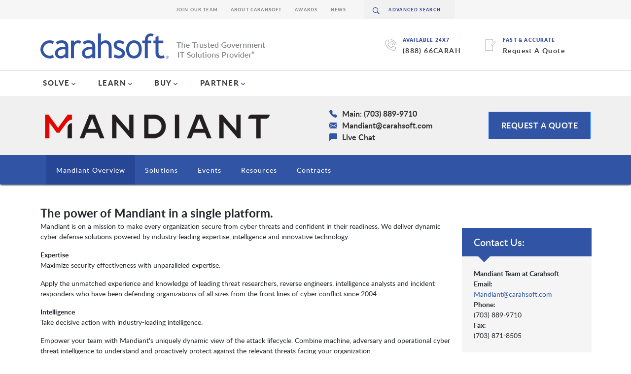

--- FILE ---
content_type: text/css
request_url: https://www.carahsoft.com/packages/carahsoft_shared/blocks/page_subheader/view.css?ccm_nocache=7df357ff7cd1fd8d9f9cf3a59ad940c7960fbe3a
body_size: 136
content:
.page-subtitle {
  border-bottom: 1px solid #e0e0e0;
  padding: 25px 0 0;
  margin: 0 0 33px;
  overflow: hidden;
  font-size: 16px;
  line-height: 24px;
  color: #4b4b4b;
}
.page-subtitle-minimal {
  border-bottom: none !important;
}
  
.page-subtitle .custom-subtitle {
  margin: 0;
  font-size: 20px;
  line-height: 20px;
  color: #2f2f2f;
  font-weight: 400;
  display: inline-block;
}

.page-subtitle .double-bar {
  border-bottom: 1px solid #e0e0e0;
  padding-bottom: 12px;
  margin: 0 0 5px;  
}

.tradeshow-title{
  font-size: 120pt !important;
  font-weight: 200;
  color: white !important;
  text-align: center;
  height: 45vh;
}

--- FILE ---
content_type: text/css
request_url: https://www.carahsoft.com/packages/carahsoft_event/blocks/upcomingevents/templates/micro/view.css?ccm_nocache=b230286cd65b68af741d0bbbae3cf7e894305e56
body_size: 830
content:
table.block-upcoming-events-list {
	border-collapse: separate;
}

.block-upcoming-events-wrapper-micro{
    position: relative;
	padding-bottom: 25px;
}

.block-upcoming-events-logo {
	padding-right: 10px;
	width:100px;
}

.block-upcoming-events-logo img{
	max-height:60px; 
	max-width: 90px;
	width: auto;
}
.chev-right::before {
	transition: .3s ease-in-out;
	border-style: solid;
	border-color: #3155a4;
    border-width: 0.2em 0.2em 0 0;
    content: '';
    display: inline-block;
    height: 1.2em;
    left: -0.3em;
    position: relative;
    transform: translateY(-50%) rotate(45deg);
    top: 50%;
    vertical-align: top;
    width: 1.2em;
}

.block-upcoming-events-list td {
	padding-top: 0px;
	padding-bottom: 10px;
}
.chev-holder{
	position: absolute; top: 0; left: 0; height: 100%; width: 100%;
}
.chev-col:hover .chev-right::before {
	border-color: white;
	transition: .3s ease-in-out;
}

.chev-col:hover{
	background-color: #3155a4; 
	transition: .3s ease-in-out;
}

.chev-col{
	background-color: #dddddd; 
	color: #3155a4;
	width: 4%; 
	text-align: center; 
	position: relative;
	transition: .3s ease-in-out;
}

.midarea .block-upcoming-events-container td {
	padding-bottom: 20px;
}

.block-upcoming-events-wrapper .subheading-outerborder {
	padding-top:0px;
}

.logo-column {
	vertical-align: top;
	padding-top: 20px;
	padding-left: 30px;
}

.micro-flex-container {
    display: flex;
	flex-direction: column;
}
.ishere{
	display: none;
}
a.scroll-top {
	display: none;
	position: fixed;
	bottom: 20px;
	right: 30px;
	z-index: 99;
	outline: 4px solid white;
  }
  
.flex-child {
	max-width: 150px;
    flex: 1;
}  
.img-container-uel{
	position:relative; 
	width:100%; 
	height:100%;
	background-color: #fcfcfc;
}
div.event-type {
    position: absolute;
    background-color: black;
    color: white;
	z-index: 1;
}

div.event-type img {
    width: 30px;
    height: 30px;
	padding: 3px;
	float: left;
}

div.event-type div {
	padding: 5px 5px 0px 0px;
	display: flex;
	white-space: nowrap;
}

img.upc-events-img {
    max-height: 100%;
    max-width: 100%;
    position: absolute;
    top: 0;
    bottom: 0;
    left: 0;
    right: 0;
	margin:auto;
}
.no-thumbnail{
	margin: 0 auto;
}

.h2-event-title{
	margin: 0;
    font-weight: 900;
    font-size: 24px;
    line-height: 32px;
}

.mei-row{
	flex: 1;
}

.micro-flex-child b {
	font-size: 18px;
    font-weight: 700;
    line-height: 2;
}

.micro-flex-child img {
	vertical-align: middle;
    transform: translateY(-0.3rem);
    margin-right: 1rem;
	max-height: 30px;
	max-width: 20px; 
}

.micro-event-info{
	position: relative;
	display: flex;
    flex-direction: column;
    width: 100%;
	justify-content: center;
    height: 100%;
	padding: 2rem 0;
}

@media (max-width: 767px) {
	.micro-event-img {
		display: none;
	}
}

--- FILE ---
content_type: text/css
request_url: https://www.carahsoft.com/packages/carahsoft_resource/blocks/resource_list/templates/micro/view.css?ccm_nocache=b230286cd65b68af741d0bbbae3cf7e894305e56
body_size: 1535
content:
table.block-upcoming-events-list {
	border-collapse: separate;
}
.block-upcoming-events-wrapper {
    position: relative;
}
.block-upcoming-events-logo {
	padding-right: 10px;
	width:100px;
}
.block-upcoming-events-logo img{
	max-height:60px; 
	max-width: 90px;
	width: auto;
}
.block-upcoming-events-list td {
	padding-top: 0px;
	padding-bottom: 10px;
}
.midarea .block-upcoming-events-container td {
	padding-bottom: 20px;
}
.block-upcoming-events-wrapper .subheading-outerborder {
	padding-top:0px;
}
.logo-column {
	vertical-align: top;
	padding-top: 20px;
	padding-left: 10px;
}
.flex-container {
    display: flex;
}
.flex-child {
    flex: 1;
}

.ishere{
	display: none;
}
.resource-img {
    display: block;
    margin: auto;
}  
.res-read-more-message{
	font-weight: 500;
	font-size: 16px; 
	color: #2e54a5;
	margin-left: 0.5rem;
}
.res-read-more-message:after{
		border-style: solid;
		border-width: 0.10em 0.10em 0 0;
		content: '';
		height: 0.35em;
		right: -1rem;
		position: absolute;
		top: 0.35em;
		transform: rotate(45deg);
		vertical-align: top;
		width: 0.35em;
}

.res-read-more-text{
	position: relative;
}
.micro-resource-text {
	margin-left: 2rem;
}

.h2-res-title{
	margin: 0;
    font-weight: 900;
    font-size: 24px;
    line-height: 32px;
}

a.scroll-top {
	display: none;
	position: fixed;
	bottom: 20px;
	right: 30px;
	z-index: 99;
  }
  

.micro-res-image > img{
	max-height: 200px;
	width: auto;
}

.no-thumbnails{
	width: 85%; 
	margin: 0 auto;
}

@media (max-width: 767px) {
	.solve-resource-list-img {
		display: none;
	}
	.micro-resource-text {
		padding-left:5px;
	}
}


.input-search-resource{
	position:relative;
}

.search-form-resource > div.form-group > i {
    position: absolute;
    padding-left:10px;
    top:-2px;
}

.input-search-resource > input.resource-input {
    padding-left: 35px;
    border: none;
    width: 300px;
    height: 38px;
	width:100%;
	background:transparent;
	color:white;
}

.search-form-resource {
	position: relative;
	z-index: 1;
    border-bottom: white;
    border-bottom-style: solid;
}

.search-form-resource button {
	position: absolute;
	top: 14px;
	left: 27px;
	z-index: 1;
	padding: 0;
	background: transparent;
	outline: none;
	border: none;
	font-size: 14px;
}

@font-face {
	font-family: "icomoon";
	src: url("../../../carahsoft_theme/themes/carahsoft/fonts/icomoon.eot?kz25s0");
	src: url("../../../carahsoft_theme/themes/carahsoft/fonts/icomoon.eot?icomoon.eot?kz25s0#iefix") format("embedded-opentype"), url("../../../carahsoft_theme/themes/carahsoft/fonts/icomoon.ttf?kz25s0") format("truetype"), url("../../../carahsoft_theme/themes/carahsoft/fonts/icomoon.woff?kz25s0") format("woff"), url("../../../carahsoft_theme/themes/carahsoft/fonts/icomoon.svg?kz25s0#icomoon") format("svg");
	font-weight: normal;
	font-style: normal;
	font-display: block;
}

.icon-search.resource:before {
	content: "";
    position: absolute;
    left: -15px;
    top: -2px;
}

.search-form-resource i {
	font-family: "icomoon";
	speak: never;
	font-style: normal;
	font-weight: normal;
	font-variant: normal;
	text-transform: none;
    color:white;
	line-height: 1;
	-webkit-font-smoothing: antialiased;
	-moz-osx-font-smoothing: grayscale;
}

.input-search-resource > input.resource-input::-webkit-input-placeholder {
	color: white;
}


.input-search-resource > input.resource-input:-moz-placeholder {
	color: white;
}

.input-search-resource > input.resource-input:-ms-input-placeholder {
	color: white;
}

.input-search-resource > input.resource-input {
	color: white;
}

.resource-filter {
	background: #3154A5;
    padding: 30px;
}

.resource-select {
    background: white;
    padding: 10px 20px;
    color: #3154A5;
    width: 33%;
    font-size: 16px;
}

/*the container must be positioned relative:*/
.custom-select {
	position: relative;
	font-family: Arial;
	width:33%;
  }
  
  .custom-select select {
	display: none; /*hide original SELECT element:*/
  }
  
  .select-selected {
	background-color: white;
  }
  
  /*style the arrow inside the select element:*/
  .select-selected:after {
	content: "\e905";
    position: absolute;
    padding-left: 6px;
    right: 10px;
    color: #3154A5;
    font-size: 12px;
    font-family: icomoon;
    font-weight: 400;
    -webkit-transform: rotate(90deg);
    -ms-transform: rotate(90deg);
    transform: rotate(90deg);
  }
  
  /*point the arrow upwards when the select box is open (active):*/
  .select-selected.select-arrow-active:after {
    -webkit-transform: rotate(270deg);
    -ms-transform: rotate(270deg);
    transform: rotate(270deg);
	top: 14px;
  }
  
  /*style the items (options), including the selected item:*/
  .select-items div,.select-selected {
	color: #3154A5;
	padding: 8px 16px;
	border: 1px solid transparent;
	border-color: transparent transparent rgba(0, 0, 0, 0.1) transparent;
	cursor: pointer;
	user-select: none;
  }
  
  /*style items (options):*/
  .select-items {
	position: absolute;
	background-color: white;
	top: 100%;
	left: 0;
	right: 0;
	z-index: 99;
    overflow-y: scroll;
    max-height: 400px;
  }
  
  /*hide the items when the select box is closed:*/
  .select-hide {
	display: none;
  }
  
  .select-items div:hover, .same-as-selected {
	background-color: rgba(0, 0, 0, 0.1);
  }
  
  .resource-filter > .box {
	display: flex;
    justify-content: space-between;
  }
  .resource-filter > .box.not-three {
    justify-content: initial;
  }
  .resource-filter > .box.not-three > .custom-select {
    padding-right:10px;
  }
  .box.not-three .select-selected:after {
    right: 14px;
  }

--- FILE ---
content_type: text/javascript
request_url: https://www.carahsoft.com/packages/carahsoft_theme/themes/carahsoft/js/newVendor.js
body_size: 1003
content:
$(document).ready(function(){
    $('#header').addClass("no-scroll");
    var header = $('div.new-vendor-sticky-header');
    var placeholder = $('div.new-vendor-place-holder');
    var placeholder2 = $('div.updated-nav-place-holder');
    var sticky = header.offset().top;

    $('.grandparent-holder').on('mouseover', function() {
        $(this).siblings()[1].style.display = "inline-flex";
    });

    $('.great-list').on('mouseout', function() {
        $(this).children()[2].style.display = "none";
    });

    $('.great-grand-list ul').on('mouseover', function() {
        this.parentNode.style.display = "inline-flex";
    });

    $('.great-grand-list ul').on('mouseout', function() {
        this.parentNode.style.display = "none";
    });
    window.onscroll = function() {
        if (window.pageYOffset > sticky) {
            if (!header.hasClass("new-vendor-sticky")) {
                header.addClass("new-vendor-sticky");
                header.css('width', '100vw');
                placeholder.css("display", "block");
                placeholder2.css("display", "block");
                header.css("padding-left", ($('div.new-vendor-header').width()-$('div.new-vendor-cont').width())/2 + "px");
                header.css("padding-right", ($('div.new-vendor-header').width()-$('div.new-vendor-cont').width())/2 + 16 + "px");
            }
        } else if (window.pageYOffset < sticky) {
            header.removeClass("new-vendor-sticky");
            header.css('width', '');
            placeholder.css("display", "none");
            placeholder2.css("display", "none");
            header.css("padding-left", "0px");
            header.css("padding-right", "0px");
        }
    };
    var nav = $('div#nav-links');
    var dropDown = $('a#dropdown-view-more');
    var manageOverFlowDropdownDecrease = function() {
        var navRect = nav[0].getBoundingClientRect();
        if (dropDown.hasClass('displayed')) {
            var dropDownRect = dropDown[0].getBoundingClientRect();
        }
        $('.new-vendor-link-btn:not(#dropdown-view-more)').each(function(i, obj) {
            var rect = obj.getBoundingClientRect();
            if (rect !== undefined) {
                if (dropDown.hasClass('displayed')  && dropDownRect !== undefined) {
                    if(rect.right >= navRect.right - (dropDownRect.right - dropDownRect.left)) {
                        $('.new-vendor-link-' + $(this).attr('data')).addClass('displayed');
                        $(this).hide();
                        manageOverFlowDropdownDecrease();
                    }
                } else {
                    if(rect.right >= navRect.right) {
                        dropDown.addClass('displayed');
                        $('.new-vendor-link-' + $(this).attr('data')).addClass('displayed');
                        $(this).hide();
                        manageOverFlowDropdownDecrease();
                    }
                }
            }
        });
    };
    var manageOverFlowDropdownIncrease = function() {
        var navRect = nav[0].getBoundingClientRect();
        if (dropDown.hasClass('displayed')) {
            var dropDownRect = dropDown[0].getBoundingClientRect();
            var dropdowns = $("ul.dropdown-menu.new-vendor-link li a.displayed");
            if (dropDownRect.right + 150 < navRect.right || (dropdowns.length == 1 && dropDownRect.right + 100 < navRect.right)) {
                var dropdowns = $("ul.dropdown-menu.new-vendor-link li a.displayed");
                var first = dropdowns.first();
                first.removeClass('displayed');
                $('.new-vendor-link-btn:not(#dropdown-view-more)').each(function(i, obj) {
                    $(this).attr('data');
                    if ($(this).attr('data') === first.attr('data')) {
                        $(this).show();
                    }
                });
                if (dropdowns.length == 1) {
                    dropDown.removeClass('displayed');
                }
                manageOverFlowDropdownIncrease();
            }
        }
    };
    manageOverFlowDropdownDecrease();
    $('.view-more-vendor-link').each(function (i, e){
        if(!$(e).hasClass('displayed')){
            e.parentNode.style.display = "none";
        }
    });
    var win = $(window);
    var oldWindowWidth = win.width();
    function reportWindowSize() {
        var newWindowWidth = win.width();
        if (newWindowWidth > oldWindowWidth) {
            manageOverFlowDropdownIncrease();
          }
          else if (newWindowWidth < oldWindowWidth) {
            manageOverFlowDropdownDecrease();
          }
        oldWindowWidth = newWindowWidth;
    }
    window.addEventListener('resize', function() {
        reportWindowSize();
    }, true);

    $('.tour-tab-header').on('click', function(e) {
        if (!$(this).hasClass('selected')) {

            $('.tour-tab.showing').removeClass("showing");
            $('.tour-tab[data="'+$(this).attr('data')+'"]').addClass("showing");
            $('.tour-tab-header.selected').removeClass('selected');
            $(this).addClass('selected');
        }

    });
});